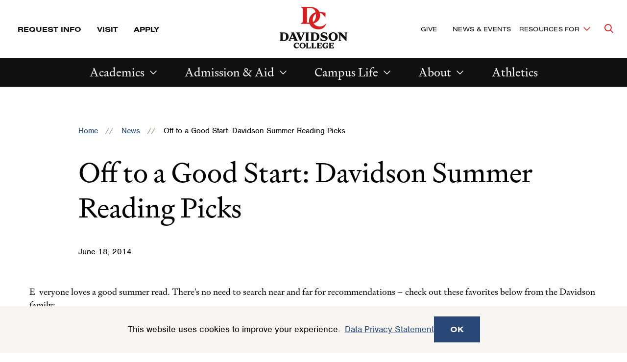

--- FILE ---
content_type: text/html; charset=UTF-8
request_url: https://www.davidson.edu/news/2014/06/18/good-start-davidson-summer-reading-picks
body_size: 19894
content:
<!DOCTYPE html>
<html lang="en" dir="ltr" prefix="og: https://ogp.me/ns#">
  <head>
    <meta charset="utf-8" />
<link rel="canonical" href="https://www.davidson.edu/news/2014/06/18/good-start-davidson-summer-reading-picks" />
<meta property="og:site_name" content="Davidson" />
<meta property="og:url" content="https://www.davidson.edu/news/2014/06/18/good-start-davidson-summer-reading-picks" />
<meta property="og:title" content="Off to a Good Start: Davidson Summer Reading Picks" />
<meta property="og:image:type" content="image/jpeg" />
<meta property="og:updated_time" content="Thu, 08/28/2025 - 10:57" />
<meta name="twitter:card" content="summary_large_image" />
<meta name="twitter:site" content="@DavidsonCollege" />
<meta name="twitter:title" content="Off to a Good Start: Davidson Summer Reading Picks" />
<meta name="twitter:creator" content="@DavidsonCollege" />
<meta name="Generator" content="Drupal 10 (https://www.drupal.org)" />
<meta name="MobileOptimized" content="width" />
<meta name="HandheldFriendly" content="true" />
<meta name="viewport" content="width=device-width, initial-scale=1.0" />

    <title>Off to a Good Start: Davidson Summer Reading Picks | Davidson</title>
    <link rel="stylesheet" media="all" href="/sites/default/files/css/css_va_-KP7c30KLn4i9ClJw-edsjXfBsdu981GHNriT1iQ.css?delta=0&amp;language=en&amp;theme=davidson_2024&amp;include=[base64]" />
<link rel="stylesheet" media="all" href="//use.typekit.net/aez0bxr.css" />
<link rel="stylesheet" media="all" href="/sites/default/files/css/css_Iobej9q-B-VT0i9XW7vMe2kciPyWMgV2mBx7gi3vWRo.css?delta=2&amp;language=en&amp;theme=davidson_2024&amp;include=[base64]" />

    <script type="application/json" data-drupal-selector="drupal-settings-json">{"path":{"baseUrl":"\/","pathPrefix":"","currentPath":"node\/1485","currentPathIsAdmin":false,"isFront":false,"currentLanguage":"en"},"pluralDelimiter":"\u0003","suppressDeprecationErrors":true,"gtag":{"tagId":"","consentMode":false,"otherIds":[],"events":[],"additionalConfigInfo":[]},"ajaxPageState":{"libraries":"[base64]","theme":"davidson_2024","theme_token":null},"ajaxTrustedUrl":[],"gtm":{"tagId":null,"settings":{"data_layer":"dataLayer","include_classes":false,"allowlist_classes":"","blocklist_classes":"","include_environment":false,"environment_id":"","environment_token":""},"tagIds":["GTM-TNVJDTJ"]},"facebook_pixel":{"facebook_id":"452594295542829","events":[{"event":"ViewContent","data":"{\u0022content_name\u0022:\u0022Off to a Good Start: Davidson Summer Reading Picks\u0022,\u0022content_type\u0022:\u0022news\u0022,\u0022content_ids\u0022:[\u00221485\u0022]}"}],"fb_disable_advanced":false,"eu_cookie_compliance":false,"donottrack":true},"eu_cookie_compliance":{"cookie_policy_version":"1.0.0","popup_enabled":true,"popup_agreed_enabled":false,"popup_hide_agreed":false,"popup_clicking_confirmation":false,"popup_scrolling_confirmation":false,"popup_html_info":"\u003Carticle class=\u0022cookie-compliance-popup global-padding global-padding--default gray--dark\u0022\u003E\n  \u003Cdiv role=\u0022alertdialog\u0022 aria-labelledby=\u0022popup-text\u0022  class=\u0022eu-cookie-compliance-banner eu-cookie-compliance-banner-info eu-cookie-compliance-banner--default\u0022\u003E\n    \u003Cdiv class=\u0022popup-content info eu-cookie-compliance-content\u0022\u003E\n      \u003Cdiv id=\u0022popup-text\u0022 class=\u0022eu-cookie-compliance-message\u0022\u003E\n        \u003Cdiv class=\u0022grid-container\u0022\u003E\n          \u003Cdiv class=\u0027grid-x grid-padding-x\u0027\u003E\n            \u003Cdiv class=\u0022cell initial-12 medium-7\u0022\u003E\n              \u003Cp\u003E\u003Cp\u003EThis website uses cookies to improve your experience.\u0026nbsp;\u0026nbsp;\u003Ca data-entity-substitution=\u0022canonical\u0022 data-entity-type=\u0022node\u0022 data-entity-uuid=\u0022b0e7d0a7-bc95-4263-a3a4-4789c9ab28dd\u0022 href=\u0022\/offices-and-services\/technology-innovation\/it-guidelines-policies\/data-privacy-statement\u0022 title=\u0022Data Privacy Statement\u0022\u003EData Privacy Statement\u003C\/a\u003E\u003C\/p\u003E\n\u003C\/p\u003E\n\n                          \u003C\/div\u003E\n            \u003Cdiv class=\u0022cell initial-12 medium-5\u0022\u003E\n              \n              \u003Cdiv id=\u0022popup-buttons\u0022 class=\u0022eu-cookie-compliance-buttons\u0022\u003E\n                \u003Cbutton type=\u0022button\u0022 class=\u0022agree-button eu-cookie-compliance-default-button\u0022\u003EOK\u003C\/button\u003E\n                              \u003C\/div\u003E\n            \u003C\/div\u003E\n          \u003C\/div\u003E\n        \u003C\/div\u003E\n      \u003C\/div\u003E\n    \u003C\/div\u003E\n  \u003C\/div\u003E\n\u003C\/article\u003E","use_mobile_message":false,"mobile_popup_html_info":"\u003Carticle class=\u0022cookie-compliance-popup global-padding global-padding--default gray--dark\u0022\u003E\n  \u003Cdiv role=\u0022alertdialog\u0022 aria-labelledby=\u0022popup-text\u0022  class=\u0022eu-cookie-compliance-banner eu-cookie-compliance-banner-info eu-cookie-compliance-banner--default\u0022\u003E\n    \u003Cdiv class=\u0022popup-content info eu-cookie-compliance-content\u0022\u003E\n      \u003Cdiv id=\u0022popup-text\u0022 class=\u0022eu-cookie-compliance-message\u0022\u003E\n        \u003Cdiv class=\u0022grid-container\u0022\u003E\n          \u003Cdiv class=\u0027grid-x grid-padding-x\u0027\u003E\n            \u003Cdiv class=\u0022cell initial-12 medium-7\u0022\u003E\n              \u003Cp\u003E\u003C\/p\u003E\n\n                          \u003C\/div\u003E\n            \u003Cdiv class=\u0022cell initial-12 medium-5\u0022\u003E\n              \n              \u003Cdiv id=\u0022popup-buttons\u0022 class=\u0022eu-cookie-compliance-buttons\u0022\u003E\n                \u003Cbutton type=\u0022button\u0022 class=\u0022agree-button eu-cookie-compliance-default-button\u0022\u003EOK\u003C\/button\u003E\n                              \u003C\/div\u003E\n            \u003C\/div\u003E\n          \u003C\/div\u003E\n        \u003C\/div\u003E\n      \u003C\/div\u003E\n    \u003C\/div\u003E\n  \u003C\/div\u003E\n\u003C\/article\u003E","mobile_breakpoint":768,"popup_html_agreed":false,"popup_use_bare_css":true,"popup_height":"auto","popup_width":"100%","popup_delay":1000,"popup_link":"\/offices-and-services\/technology-innovation\/it-guidelines-policies\/data-privacy-statement","popup_link_new_window":false,"popup_position":false,"fixed_top_position":true,"popup_language":"en","store_consent":false,"better_support_for_screen_readers":false,"cookie_name":"","reload_page":false,"domain":"","domain_all_sites":false,"popup_eu_only":false,"popup_eu_only_js":false,"cookie_lifetime":100,"cookie_session":0,"set_cookie_session_zero_on_disagree":0,"disagree_do_not_show_popup":false,"method":"default","automatic_cookies_removal":true,"allowed_cookies":"","withdraw_markup":"\u003Cbutton type=\u0022button\u0022 class=\u0022eu-cookie-withdraw-tab\u0022\u003EPrivacy settings\u003C\/button\u003E\n\u003Cdiv aria-labelledby=\u0022popup-text\u0022 class=\u0022eu-cookie-withdraw-banner\u0022\u003E\n  \u003Cdiv class=\u0022popup-content info eu-cookie-compliance-content\u0022\u003E\n    \u003Cdiv id=\u0022popup-text\u0022 class=\u0022eu-cookie-compliance-message\u0022 role=\u0022document\u0022\u003E\n      \u003Ch2\u003EWe use cookies on this site to enhance your user experience\u003C\/h2\u003E\n\u003Cp\u003EYou have given your consent for us to set cookies.\u003C\/p\u003E\n\n    \u003C\/div\u003E\n    \u003Cdiv id=\u0022popup-buttons\u0022 class=\u0022eu-cookie-compliance-buttons\u0022\u003E\n      \u003Cbutton type=\u0022button\u0022 class=\u0022eu-cookie-withdraw-button \u0022\u003EWithdraw consent\u003C\/button\u003E\n    \u003C\/div\u003E\n  \u003C\/div\u003E\n\u003C\/div\u003E","withdraw_enabled":false,"reload_options":0,"reload_routes_list":"","withdraw_button_on_info_popup":false,"cookie_categories":[],"cookie_categories_details":[],"enable_save_preferences_button":false,"cookie_value_disagreed":"0","cookie_value_agreed_show_thank_you":"1","cookie_value_agreed":"2","containing_element":"body","settings_tab_enabled":false,"olivero_primary_button_classes":"","olivero_secondary_button_classes":"","close_button_action":"close_banner","open_by_default":true,"modules_allow_popup":true,"hide_the_banner":false,"geoip_match":true,"unverified_scripts":[]},"ckeditor5Premium":{"isMediaInstalled":true},"user":{"uid":0,"permissionsHash":"77f4a2150de61577b34150a244e764dc747520770e9c1f133271f0b44c1f7dc6"}}</script>
<script src="/sites/default/files/js/js_yzznb0psfbJfUThOJxrTJqEG-w2AJVAs0YwNaeEp6Fo.js?scope=header&amp;delta=0&amp;language=en&amp;theme=davidson_2024&amp;include=eJxtyEEOgzAMRNELpbhC3CcakqkJNTGCtuL4zRbEZkb_ZfxK3r3G_tkPMhGZ22PeA78xub8L2y2rFdREucPwQuLYNK7loMk5g7qrMX6gom2u3WHGccYl-IaqFDUfYX9unj2p"></script>
<script src="/modules/contrib/google_tag/js/gtag.js?t7h7aj"></script>
<script src="/modules/contrib/google_tag/js/gtm.js?t7h7aj"></script>


          <!-- Slate production -->
      <script async="async" src="https://admission.davidson.edu/ping">/**/</script>
          <meta name="facebook-domain-verification" content="9udj8xgtkxmzb5q1r8oa04advyobfg" />

    <link rel="apple-touch-icon" sizes="180x180" href="/themes/custom/davidson_2024/assets/favicons/apple-touch-icon.png" id="favicon-apple">
    <link rel="icon" type="image/png" sizes="32x32" href="/themes/custom/davidson_2024/assets/favicons/favicon-32x32.png" id="favicon-large">
    <link rel="icon" type="image/png" sizes="16x16" href="/themes/custom/davidson_2024/assets/favicons/favicon-16x16.png" id="favicon-small">
    <link rel="manifest" href="/themes/custom/davidson_2024/assets/favicons/site.webmanifest" id="manifest">
    <link rel="shortcut icon" href="/themes/custom/davidson_2024/assets/favicons/favicon.ico" id="shortcut">
    <meta name="msapplication-TileColor" content="#da532c">
    <meta name="msapplication-TileImage" content="/themes/custom/davidson_2024/assets/favicons/mstile-150x150.png">
    <meta name="msapplication-config" content="/themes/custom/davidson_2024/assets/favicons/browserconfig.xml">
    <meta name="theme-color" content="#ffffff">

          <script src=https://sky.blackbaudcdn.net/static/og-web-loader/1/main.js data-envid="p-wmXDPU0kKEKPRe5w5w3iFQ" data-zone="usa"></script>
  </head>
  <body lang="en">
    <div class="skip-link">
      <a href="#main-menu" class="element-invisible element-focusable">Skip to main site navigation</a>
      <a href="#main-content" class="element-invisible element-focusable">Skip to main content</a>
    </div>
    <noscript><img src="https://www.facebook.com/tr?id=452594295542829&amp;ev=PageView&amp;noscript=1" alt="" height="1" width="1" /></noscript><noscript><iframe src="https://www.googletagmanager.com/ns.html?id=GTM-TNVJDTJ"
                  height="0" width="0" style="display:none;visibility:hidden"></iframe></noscript>

      <div class="dialog-off-canvas-main-canvas" data-off-canvas-main-canvas>
    


<div class="page suppress-top-sidebar-nav page--news">

  <div class="views-element-container" id="block-davidson-2024-views-block-emergency-notifications-block-1-2">
  
    
      <div>
</div>

  </div>



      <div id="block-davidson-2024-messages-2" class="system-region">
  <div class="grid-container">
    <div class="system-messages">
      <div data-drupal-messages-fallback class="hidden"></div>
    </div>
  </div>
</div>


  
  

<header class="site-header site-header--primary">

      <div class="skip-link">
      <a href="#main-menu" class="visually-hidden element-focusable">Skip to main site navigation</a>
      <a href="#main-content" class="visually-hidden element-focusable">Skip to main content</a>
    </div>
  
  <div class='site-header__sticky-container'>
    <div class="grid-container">
      
<div class="site-search" id="site-search__wrapper">

    
<button
  type="button"
  class=" site-search__toggle button-toggle"
  data-button-open-text="Open the search panel"
  data-button-close-text="Close the search panel"
  data-button-enable-at="0"
  data-button-disable-at="-1 "
  data-button-open-class="search-panel-open"
  data-button-open-class-element=""
  aria-live="polite"
  aria-label=""
  id="site-search--button-toggle"
  aria-controls="search-block-form"
    data-toggle-type="accordion"
  aria-expanded="true"      
>
    <span class="show-for-sr">Open the search panel</span></button>
  <div class="search-form search-block-form">

    <form method="get" action="/search">
      <label for="site-search__keywords" class="show-for-sr">Site search keywords</label>
      <div class="site-search__inputs">
        <input type="text" name="keys" id="site-search__keywords" placeholder="Search Davidson.edu"><button>Search</button>
      </div>
    </form>
  </div>
</div>
      <a class="site-header__logo--mobile" href="/">
        <span class="show-for-sr">Visit the homepage</span>
        <svg fill="none" viewBox="0 0 128 28" xmlns="http://www.w3.org/2000/svg"><path d="m30.0394 20.4434c-2.2367 2.452-4.7565 3.678-7.4745 3.678-4.7565 0-8.3804-2.9794-8.3804-7.9831 0-4.7186 3.086-8.13996 7.1771-8.13996 1.0193 0 2.2084.22809 3.624.7698l4.1902 4.43346h.0142v-5.5739c-3.3975-.58448-6.7525-.92661-8.3663-.92661-6.4694 0-11.04179 4.96091-11.04179 10.54911 0 6.2154 4.86969 10.2497 11.01349 10.2497 4.8556 0 8.0973-2.6087 9.2581-7.028zm-22.62157-.9979v-17.37746h3.68057c4.1619 0 6.8375 2.50897 6.8375 8.68166 0 6.1726-2.6756 8.6958-6.8375 8.6958zm15.47267-8.6816c0-6.3437-4.9688-10.107162-12.1177-10.107162h-10.7728v.014256l2.60473 2.252376v15.68113l-2.60473 2.2523v.0143h10.7728c7.1489 0 12.1036-3.7635 12.1177-10.1072z" fill="#d42121" class="red"/><g fill="#000" class="black"><path d="m43.3744.670898h-5.5634l1.2458 1.197462v9.02374l-1.2458 1.1975h5.5634c3.9637 0 6.6251-2.12409 6.6251-5.71648 0-3.5924-2.6614-5.702222-6.6251-5.702222zm.1133 10.164202h-1.2458v-8.90971h1.2458c2.1658 0 3.1143.95512 3.1143 4.46198 0 3.50687-.9485 4.44773-3.1143 4.44773z"/><path d="m101.542 8.62566c0-1.63939-.962-2.89388-3.468-3.64942l-1.7978-.55597c-1.175-.35638-1.5006-.75554-1.5006-1.35427 0-.74129.4813-1.29726 1.9536-1.29726.6653 0 1.2882.08554 2.0951.34214l2.1097 2.48046v-3.52112c-1.6992-.399153-2.9874-.57022-3.9076-.57022-3.1851 0-4.7564 1.69641-4.7564 3.63516 0 1.59662 1.0051 2.85111 3.355 3.56389l1.7129.52745c1.2316.37065 1.6421.79831 1.6421 1.39705 0 .88385-.8211 1.36855-2.4207 1.36855-.6795 0-1.3307-.1283-1.996-.3992l-2.449-2.83683v3.83473c1.6279.3992 3.0577.67 4.2893.67 3.3691 0 5.1384-1.7106 5.1384-3.63514z"/><path d="m65.0897 12.0896h1.1184l4.3459-10.22124.906-1.197462h-3.7372l1.359 1.197462-2.4349 5.93031-2.449-5.93031 1.359-1.197462h-6.0589l1.2458 1.197462z"/><path d="m78.5947 12.0896h5.5634c3.9637 0 6.6251-2.12409 6.6251-5.71648 0-3.5924-2.6614-5.702222-6.6251-5.702222h-5.5634l1.2458 1.197462v9.02374zm4.4309-10.16421h1.2457c2.1659 0 3.1144.95512 3.1144 4.44773 0 3.4926-.9485 4.44768-3.1144 4.44768h-1.2457z"/><path d="m71.6865 12.0896h5.6766l-1.2457-1.1975v-9.02374l1.2457-1.197462h-5.6766l1.2458 1.197462v9.02374z"/><path d="m56.3838 12.0896h6.0588l-1.2458-1.1975-4.3459-10.221202h-3.4541l.7786 1.824712-3.5674 8.39649-1.2457 1.1975h4.0911l-1.359-1.1975.5946-1.41128h4.4875l.5804 1.41128zm-3.1852-3.83475 1.7271-4.1056 1.7129 4.11985h-3.44z"/><path d="m108.96.5c-3.341 0-6.13 2.25238-6.13 5.88754s2.789 5.88756 6.13 5.88756 6.129-2.2524 6.129-5.88756-2.774-5.88754-6.129-5.88754zm0 10.4778c-1.713 0-2.732-.9551-2.732-4.59026s1.019-4.59029 2.732-4.59029 2.732.95513 2.732 4.59029-1.019 4.59026-2.732 4.59026z"/><path d="m123.753.670898 1.529 1.653642v4.53326l-5.733-6.186902h-4.361l1.812 1.967262v7.81204l-1.245 1.6536h4.247l-1.529-1.6536v-6.22967l7.276 7.86907h1.005v-9.76506l1.246-1.653642z"/><path d="m110.927 17.1647v8.9098l-1.302 1.2544h10.433v-4.3194l-2.534 2.9509h-3.298v-3.7064h1.614l1.727 1.4398v-4.2482l-1.727 1.4398h-1.614v-3.5924h3.496l2.35 2.7228v-4.1198h-10.433z"/><path d="m105.01 22.7246v3.1504c-.325.0856-.651.1283-.948.1283-2.123 0-3.723-1.3685-3.723-4.69 0-2.509 1.231-4.1912 3.199-4.1912.524 0 1.161.0998 1.897.3279l2.251 2.5945v-3.6922c-1.741-.4419-3.157-.6272-4.473-.6272-3.497 0-6.3707 2.5803-6.3707 5.8875 0 3.6352 2.7321 5.8733 5.7897 5.8733 1.628 0 2.86-.2993 4.134-1.1547l1.302 1.0977h.014v-4.7186l1.303-1.1975h-5.663z"/><path d="m45.3847 25.2621c-2.2509 0-3.7373-1.5682-3.7373-4.291 0-2.5089 1.3024-3.849 3.2276-3.849.4389 0 .991.0998 1.6563.3137l2.265 2.6087v-3.6922c-1.7695-.4419-3.1851-.6272-4.3459-.6272-3.44 0-6.3278 2.5803-6.3278 5.9588 0 3.6209 2.7887 5.802 5.8748 5.802 2.7038 0 4.8414-1.7534 5.3793-4.2909-1.0051 1.2402-2.3924 2.0671-3.992 2.0671z"/><path d="m56.4123 15.7251c-3.3692 0-6.2995 2.2524-6.2995 5.8733s2.9303 5.8875 6.2995 5.8875c3.3691 0 6.2995-2.2524 6.2995-5.8875 0-3.6352-2.9304-5.8733-6.2995-5.8733zm0 10.3638c-1.7129 0-2.7888-.9551-2.7888-4.4763 0-3.5211 1.0759-4.4762 2.7888-4.4762s2.7887.9551 2.7887 4.4762c0 3.5212-1.0758 4.4763-2.7887 4.4763z"/><path d="m67.5529 25.9462v-8.7957l1.3024-1.2545h-5.889l1.3024 1.2545v8.9097l-1.3024 1.2545h10.0367v-4.3194l-2.5339 2.9509z"/><path d="m78.5666 25.9462v-8.7957l1.3023-1.2545h-5.9031l1.3024 1.2545v8.9097l-1.3024 1.2545h10.0367v-4.3194l-2.5339 2.9509z"/><path d="m86.2677 17.1647v8.9098l-1.3024 1.2544h10.4331v-4.3194l-2.5481 2.9509h-3.2984v-3.7064h1.6138l1.7271 1.4398v-4.2482l-1.7271 1.4256h-1.6138v-3.5924h3.4966l2.3499 2.7228v-4.1056h-10.4331z"/></g></svg>      </a>

      
<button
  type="button"
  class=" mobile-menu-button button-toggle"
  data-button-open-text="click to open the main menu"
  data-button-close-text="click to close the main menu"
  data-button-enable-at="0"
  data-button-disable-at="1024 "
  data-button-open-class="mobile-menu-open"
  data-button-open-class-element=""
  aria-live="polite"
  aria-label=""
  id="header-menus--button-toggle"
  aria-controls="header-menus"
    data-toggle-type="menu"
  aria-expanded="true"  aria-haspopup="true"    
>
    <span class="show-for-sr">click to open the main menu</span></button>

      <div id="header-menus" aria-labelledby="header-menus--button-toggle" class="site-header__main">
        <div class="site-header__top">
          <div class="site-header__top--wrap">
            <div class="site-header__top--first-child">
              


<nav id="utility-menu" class="utility-menu" aria-label="Utility">
      <ul class="menu">
              <li><a href="https://admission.davidson.edu/register/requestinfo">Request Info</a></li>
              <li><a href="/admission-and-financial-aid/visit">Visit</a></li>
              <li><a href="/admission-and-financial-aid/apply">Apply</a></li>
          </ul>
  
</nav>


            </div>
            <a class="site-header__logo--desktop" href="/">
              <span class="show-for-sr">Visit the homepage</span>
              <svg fill="none" viewBox="0 0 141 86" xmlns="http://www.w3.org/2000/svg" xmlns:xlink="http://www.w3.org/1999/xlink"><clipPath id="a"><path d="m.5 0h140v86h-140z"/></clipPath><g clip-path="url(#a)"><path d="m96.7118 34.2993c-3.9132 4.2664-8.3325 6.3828-13.0891 6.3828-8.3326 0-14.7085-5.1734-14.7085-13.8406 0-8.1633 5.4313-14.1094 12.5832-14.1094 1.7879 0 3.8795.4032 6.3421 1.3438l7.3542 7.6929h.0338v-9.7085c-5.9711-1.0079-11.841-1.6125-14.641-1.6125-11.3349 0-19.3638 8.6-19.3638 18.275 0 10.75 8.5349 17.771 19.3301 17.771 8.4674.0336 14.1349-4.5015 16.159-12.1945z" fill="#d42121" class="red"/><path d="m57.0734 32.5859v-30.13356h6.4434c7.2868 0 11.9759 4.3336 11.9759 15.04996 0 10.7165-4.6891 15.05-11.9759 15.05h-6.4434zm27.0892-15.0836c0-10.98511-8.7036-17.5023-21.253-17.5023h-18.8578v.0335938l4.5879 3.8968762v27.17733l-4.5879 3.8969v.0336h18.8578c12.5494 0 21.253-6.5172 21.253-17.536z" fill="#d42121" class="red"/><g fill="#0f1012" class="black"><path d="m9.13614 52.8428h-8.63614l1.92289 1.8476v13.8407l-1.92289 1.8476h8.63614c6.17346 0 10.28916-3.2586 10.28916-8.768 0-5.5093-4.1494-8.7679-10.28916-8.7679zm.16868 15.6211h-1.92289v-13.6727h1.92289c3.37348 0 4.82408 1.4781 4.82408 6.8531 0 5.3414-1.4506 6.8196-4.82408 6.8196z"/><path d="m99.4446 65.0712c0-2.5195-1.4843-4.4344-5.3976-5.6102l-2.8-.8398c-1.8216-.5375-2.3277-1.1422-2.3277-2.0828 0-1.1422.7422-1.9821 3.0362-1.9821 1.0458 0 2.0241.1344 3.2723.5375l3.2723 3.7961v-5.4086c-2.6314-.6046-4.6217-.8734-6.0723-.8734-4.9591 0-7.388 2.5867-7.388 5.5766 0 2.4523 1.5518 4.3672 5.2289 5.4758l2.6651.8062c1.8891.5711 2.5638 1.243 2.5638 2.15 0 1.3438-1.2819 2.1164-3.7445 2.1164-1.0458 0-2.0579-.2016-3.1037-.6047l-3.812-4.3672v5.8789c2.5301.6047 4.7566 1.0414 6.6458 1.0414 5.1952-.0336 7.9614-2.6539 7.9614-5.6101z"/><path d="m42.8374 70.3787h1.7204l6.747-15.6883 1.4169-1.8476h-5.8024l2.1253 1.8476-3.7783 9.1039-3.7783-9.1039 2.1253-1.8476h-9.4458l1.9229 1.8476z"/><path d="m63.8203 70.3787h8.6362c6.1735 0 10.2891-3.2586 10.2891-8.768 0-5.5093-4.1156-8.7679-10.2891-8.7679h-8.6362l1.9229 1.8476v13.8407zm6.8482-15.5875h1.9229c3.3735 0 4.8241 1.4781 4.8241 6.8531s-1.4506 6.8532-4.8241 6.8532h-1.9229z"/><path d="m53.0928 70.3787h8.8048l-1.9229-1.8476v-13.8407l1.9229-1.8476h-8.8048l1.9229 1.8476v13.8407z"/><path d="m29.3094 70.3787h9.4121l-1.9229-1.8476-6.747-15.6883h-5.3639l1.2145 2.8218-5.5325 12.8665-1.9229 1.8476h6.3421l-2.1253-1.8476.9109-2.15h6.9494l.9108 2.15zm-4.9253-5.8789 2.6988-6.3156 2.6651 6.3156z"/><path d="m103.054 75.5522v8.9024l-1.316 1.243h10.526v-4.3l-2.564 2.9562h-3.34v-3.6953h1.619l1.755 1.4445v-4.2328l-1.755 1.4446h-1.619v-3.5946h3.508l2.362 2.7211v-4.0648h-10.525z"/><path d="m97.0834 81.0955v3.1578c-.3374.0672-.641.1344-.9446.1344-2.1253 0-3.7446-1.3773-3.7446-4.6695 0-2.5196 1.2482-4.1657 3.2386-4.1657.5397 0 1.1807.1008 1.9229.336l2.2602 2.5867v-3.6953c-1.7542-.4367-3.1711-.6383-4.5205-.6383-3.5084 0-6.4433 2.5867-6.4433 5.8789 0 3.6281 2.7662 5.8789 5.8361 5.8789 1.653 0 2.9012-.3023 4.1831-1.1422l1.3157 1.1086v-4.7031l1.316-1.2094h-5.7353z"/><path d="m110.948 52.5742c-5.195 0-9.513 3.4602-9.513 9.0367 0 5.5766 4.318 9.0368 9.513 9.0368s9.514-3.4602 9.514-9.0368c0-5.5765-4.319-9.0367-9.514-9.0367zm0 16.0914c-2.665 0-4.25-1.4781-4.25-7.0547 0-5.5765 1.585-7.0547 4.25-7.0547s4.251 1.4782 4.251 7.0547c0 5.5766-1.586 7.0547-4.251 7.0547z"/><path d="m133.888 52.8428 2.361 2.5531v6.9539l-8.906-9.507h-6.747l2.834 3.0234v11.993l-1.923 2.5531h6.612l-2.361-2.5531v-9.5406l11.301 12.0937h1.552v-14.9828l1.923-2.5531h-6.646z"/><path d="m36.9 83.6485c-2.2602 0-3.7783-1.5453-3.7783-4.3 0-2.5195 1.3157-3.8297 3.2723-3.8297.4386 0 1.0121.1008 1.6868.3024l2.2939 2.6203v-3.6953c-1.7879-.4367-3.2048-.6383-4.3855-.6383-3.4747 0-6.3759 2.5867-6.3759 5.9461 0 3.6281 2.8 5.7781 5.9373 5.7781 2.7326 0 4.8916-1.7468 5.4314-4.3-1.0796 1.2766-2.4627 2.1164-4.082 2.1164z"/><path d="m48.0326 74.1079c-3.4072 0-6.3759 2.2508-6.3759 5.8789s2.9687 5.8789 6.3759 5.8789c3.4073 0 6.3759-2.2508 6.3759-5.8789s-2.9686-5.8789-6.3759-5.8789zm0 10.3469c-1.7204 0-2.8-.9742-2.8-4.468 0-3.4937 1.0796-4.468 2.8-4.468 1.7205 0 2.8.9743 2.8 4.468 0 3.5274-1.0795 4.468-2.8 4.468z"/><path d="m59.2662 84.3205v-8.768l1.3157-1.2429h-5.9374l1.3157 1.2429v8.9024l-1.3157 1.243h10.1205v-4.3l-2.5638 2.9562h-2.935z"/><path d="m70.399 84.3205v-8.768l1.3157-1.2429h-5.9374l1.3157 1.2429v8.9024l-1.3157 1.243h10.1205v-4.3l-2.5638 2.9562h-2.935z"/><path d="m78.158 75.5522v8.9024l-1.3157 1.243h10.5253v-4.3l-2.5638 2.9562h-3.3398v-3.6953h1.6193l1.7542 1.4445v-4.2328l-1.7542 1.4446h-1.6193v-3.5946h3.5084l2.3615 2.7211v-4.0648h-10.5253z"/></g></g></svg>            </a>
            <div class="site-header__top--last-child">
              


<nav id="important-menu" class="important-menu" aria-label="Make a Difference (Main Navigation)">
      <ul class="menu">
              <li><a href="/giving">Give</a></li>
              <li><a href="/news-events">News &amp; Events</a></li>
          </ul>
  
</nav>



<nav
  id="audience-menu"
  class="audience-menu accessible-menu"
  data-menu-open-text="Toggle the Resources For menu"
  data-menu-close-text="Dismiss the Resources For menu"
  aria-live="polite"
  aria-label="Audience"
>
  <ul class="menu">
    <li class="menu-item--expanded">
      <span class="">Resources For</span>
      <ul class="menu" id="toggle-the-resources-for-menu--ul" aria-labelledby="toggle-the-resources-for-menu--button">
            <li ><a href="/alumni-and-families">Alumni</a></li >
      <li ><a href="/new-students">New Students</a></li >
      <li ><a href="/current-students">Current Students</a></li >
      <li ><a href="/parents-families">Parents &amp; Families</a></li >
      <li ><a href="/faculty-staff">Faculty &amp; Staff</a></li >
      <li ><a href="/about/maps-and-directions/resources-campus-visitors-community">Visitors &amp; Community</a></li >
      <li ><a href="/admission-and-financial-aid/counselor-resources">School Counselors</a></li >
  
      </ul>
    </li>
  </ul>
</nav>



            </div>
          </div>
        </div>
        <div class="site-header__bottom">
          


  <nav id="main-menu"
       class="main-menu accessible-menu"
       data-menu-open-text="Open the %s menu"
       data-menu-close-text="Close the %s menu"
       data-menu-label="%s submenu"
       data-menu-link-text="%s Overview"
       aria-live="polite"
       aria-label="Primary">
    <ul class="menu">
      

  <li class="menu-item--expanded">
    <a href="/academics">Academics</a>
    <ul class="menu" id="block-davidson-2024-academicsmainnavigation-submenu--ul" aria-labelledby="block-davidson-2024-academicsmainnavigation-submenu--button">
      <li>  <a href="/academics" class="repeat-link">Academics</a>
</li>
      <li>
        <ul class="menu">
              <li><a href="/majors-minors-programs">Majors &amp; Minors</a></li>
      <li><a href="/academics/research-opportunities">Research Opportunities</a></li>
      <li><a href="/catalyst">Experiential Learning</a></li>
      <li><a href="/academics/study-abroad">Study Abroad</a></li>
      <li><a href="/career-outcomes-networking">Career Outcomes &amp; Networking</a></li>
      <li><a href="/academics/advising-tutoring-support">Advising &amp; Support</a></li>
      <li><a href="/academic-departments">Academic Departments</a></li>
      <li><a href="/arts">Arts</a></li>
  
        </ul>
      </li>
      <article class="promo-block text-margin-reset">
      <figure class="aspect-ratio-frame" style="--aspect-ratio: 219/230 ">
        <img loading="eager" src="/sites/default/files/styles/230x219_mega_menu/public/2025-08/first-day-of-classes_1.jpg?h=c3635fa2&amp;itok=ERofGG9d" width="230" height="219" alt="Students gather on the first day of class in the Lilly Gallery Interim Library 2025" />



    </figure>
    <div class="promo-block__text">
    <p class="h3"><a href="/library">Library</a></p>
      </div>
</article>

    </ul>
  </li>


  <li class="menu-item--expanded">
    <a href="/admission-and-financial-aid">Admission &amp; Aid</a>
    <ul class="menu" id="block-davidson-2024-admissionmainnavigation-submenu--ul" aria-labelledby="block-davidson-2024-admissionmainnavigation-submenu--button">
      <li>  <a href="/admission-and-financial-aid" class="repeat-link">Admission &amp; Aid</a>
</li>
      <li>
        <ul class="menu">
              <li><a href="/admission-and-financial-aid/apply">Apply</a></li>
      <li><a href="/admission-and-financial-aid/visit">Visit</a></li>
      <li><a href="/admission-and-financial-aid/access-belonging">Access &amp; Belonging</a></li>
      <li><a href="/campus-life/explore-davidson">Explore</a></li>
      <li><a href="/admission-and-financial-aid/financial-aid">Financial Aid</a></li>
      <li><a href="/admission-and-financial-aid/cost-attendance">Cost of Attendance</a></li>
      <li><a href="/admission-and-financial-aid/en-espanol">En Español </a></li>
  
        </ul>
      </li>
      <article class="promo-block text-margin-reset">
      <figure class="aspect-ratio-frame" style="--aspect-ratio: 219/230 ">
        <img loading="eager" src="/sites/default/files/styles/230x219_mega_menu/public/2022-01/Fall_Campus_Scenes_05.jpg?h=8bc21323&amp;itok=Los2ztaM" width="230" height="219" alt="Student on Bench Studying on Laptop Computer Surrounded by Fall Foliage" />



    </figure>
    <div class="promo-block__text">
    <p class="h3"><a href="/admission-and-financial-aid/apply">Apply</a></p>
          <p>Start your Davidson journey today.</p>
      </div>
</article>

    </ul>
  </li>


  <li class="menu-item--expanded">
    <a href="/campus-life">Campus Life</a>
    <ul class="menu" id="block-davidson-2024-campuslifemainnavigation-submenu--ul" aria-labelledby="block-davidson-2024-campuslifemainnavigation-submenu--button">
      <li>  <a href="/campus-life" class="repeat-link">Campus Life</a>
</li>
      <li>
        <ul class="menu">
              <li><a href="/campus-life/campus-and-surroundings">Our Campus &amp; Surroundings</a></li>
      <li><a href="/about/mission-and-values/honor-code">Honor Code</a></li>
      <li><a href="/campus-life/housing-dining">Housing &amp; Dining</a></li>
      <li><a href="/offices-and-services/center-student-diversity-and-inclusion">Diversity &amp; Inclusion</a></li>
      <li><a href="/campus-life/get-involved">Get Involved</a></li>
      <li><a href="/campus-life/health-wellness">Health &amp; Wellness</a></li>
      <li><a href="/campus-life/financial-wellness">Financial Wellness</a></li>
      <li><a href="/campus-life/international-student-experience">International Student Experience</a></li>
  
        </ul>
      </li>
      <article class="promo-block text-margin-reset">
      <figure class="aspect-ratio-frame" style="--aspect-ratio: 219/230 ">
        <img loading="eager" src="/sites/default/files/styles/230x219_mega_menu/public/2020-04/cba6e207-be14-4391-812d-ed6f1a69efff.jpg?h=10d202d3&amp;itok=U6itYB8l" width="230" height="219" alt="Music and theatre performance at Davidson College" />



    </figure>
    <div class="promo-block__text">
    <p class="h3"><a href="/arts">The Arts Inspire at Davidson</a></p>
      </div>
</article>

    </ul>
  </li>


  <li class="menu-item--expanded">
    <a href="/about">About</a>
    <ul class="menu" id="block-davidson-2024-aboutmainnavigation-submenu--ul" aria-labelledby="block-davidson-2024-aboutmainnavigation-submenu--button">
      <li>  <a href="/about" class="repeat-link">About</a>
</li>
      <li>
        <ul class="menu">
              <li><a href="/about/fast-facts">Fast Facts</a></li>
      <li><a href="/about/mission-and-values">Mission &amp; Values</a></li>
      <li><a href="/about/college-leadership">College Leadership</a></li>
      <li><a href="/about/traditions-history">History &amp; Traditions</a></li>
      <li><a href="/about/race-slavery-and-reconciliation">Race &amp; Reconciliation</a></li>
      <li><a href="/offices-and-services">Offices &amp; Services</a></li>
      <li><a href="/about/maps-and-directions">Maps &amp; Directions</a></li>
      <li><a href="/about/contact-us">Contact Us</a></li>
  
        </ul>
      </li>
      <article class="promo-block text-margin-reset">
      <figure class="aspect-ratio-frame" style="--aspect-ratio: 219/230 ">
        <img loading="eager" src="/sites/default/files/styles/230x219_mega_menu/public/2024-10/phi-eu-debate_0019_0.jpg?h=a3d5e0a9&amp;itok=Z9yrQ8c_" width="230" height="219" alt="A student speaking from the balcony at the Phi Eu Debate" />



    </figure>
    <div class="promo-block__text">
    <p class="h3"><a href="/institute-public-good">The Institute for Public Good</a></p>
      </div>
</article>

    </ul>
  </li>


    <li><a href="/node/15796">Athletics</a></li>

    </ul>
  </nav>

                  </div>
      </div>
    </div>
  </div>
</header>

  <div class="page-wrapper">
    <main id="main-content" class="main-content">
      
      <div id="block-davidson-2024-messages" class="system-region">
  <div class="grid-container">
    <div class="system-messages">
      <div data-drupal-messages-fallback class="hidden"></div>
    </div>
  </div>
</div>
<div id="block-davidson-2024-content">
  
    
      



  <article class="news news--detail">
  <section class="hero hero--no-img  hero--top-of-page">
      </section>
  <div class="grid-container">
    <div class="grid-x grid-margin-x">
      <div class="cell large-10 large-offset-1">
          <ol class="breadcrumbs">
    <li>
      <a href="/">Home</a>
    </li>
                        <li>
                      <a href="/news">News</a>
                  </li>
                                                                              <li>
                      Off to a Good Start: Davidson Summer Reading Picks
                  </li>
            </ol>


        

                  <h1 class="news__title"><span>Off to a Good Start: Davidson Summer Reading Picks</span>
</h1>
              </div>
    </div>

    <div class="grid-x grid-margin-x global-spacing--5x">
      <div class="cell medium-6 large-5 large-offset-1">
        <p class="news__date date">
          June 18, 2014
        </p>
      </div>
      <div class="cell medium-6 large-5">
        <dl class="news__contact-name">
          
        </dl>
      </div>
    </div>
      </div>
  <div class="news--detail__main-content">
          <article class="body-section global-margin--7x">
        <div class="grid-container">

              <div class="wysiwyg">
                <p>Everyone loves a good summer read. There's no need to search near and far for recommendations – check out these favorites below from the Davidson family:</p>
<p>I recently picked up Karen Joy Fowler's <em>We Are All Completely Beside Ourselves</em> while rushing to make a plane. What a marvelous book! True, I have spent much of the last three decades grappling with the question, "what makes a human being human?", so the core premise-raising a chimp and a human infant as siblings-was in itself seductive. That's not, though, what held me. This book is at once funny and wrenching. Fowler's heroine sees askance, as if her head were tilted. Her askew world (like someone rearranged the furniture), exactingly depicted from the get-go in the tone, diction and temporal structure of the novel, emerges clearly out of the one we inhabit, and it makes a fair claim. In the end, or somewhere in the middle, the question changes, and understanding what it means to be human feels less imperative than other, perhaps deeper, less self-referential things. <br><strong><em>– Carol Quillen, President</em></strong></p>
<p>Although everyone's talking about <em>The Goldfinch</em> right now-and I'm reading it myself-I can't think of a novel that's ever absorbed me more than one of last summer's hot tickets, Ann Patchett's <em>State of Wonder</em>. It's an imaginative tour de force that takes place mostly in the Brazilian jungle; coincidentally, I was reading it while hiking the Inca Trail in Peru. Every night, huddled in my sleeping bag against the cold, I'd set up my flashlight so as to gobble up a little more of a tale I couldn't read fast enough. Patchett's style is as sleek as her story is riveting.<br><em><strong>– Cynthia Lewis, Dana Professor of English</strong></em></p>
<p>In honor of the 2,500th anniversary of the birth of comedy (defined as beginning when the first competition in comedy was added to the competition in tragedy at the festival of Dionysos in ancient Athens), the next ampersand-and-ellipsis series will be Humor &amp; ... Plans are underway for multiple panels (20+ faculty involved so far), a few courses, visiting speakers and comedians, and a main stage production of an Aristophanes play in fall 2015. The series will be spread over the academic years 2014-2016. The official anniversary would be March 2015. In preparation, I'm reading <em>The Humor Code: A Global Search for What Makes Things Funny</em> by Peter McGraw and Joel Warner. <br><em><strong>– Peter Krentz, W.R. Grey Professor of Classics and History</strong></em></p>
<p>Inspired by reading a friend's forthcoming biography of Marcel Proust I have returned to <em>In Search of Lost Time</em> for the first time in nearly two decades. I am underlining different sentences this go around: every reading of Proust is a decidedly new experience because the reader has become a different person. The gorgeous prose is utterly addictive, so perhaps best not to plunge in if you have deadlines pending. I recommend the translation, in six paperback volumes, by C. K. Scott Moncrieff. <br><em><strong>– Joel Conarroe '56, President Emeritus of the John Simon Guggenheim Memorial Foundation</strong></em></p>
<p>I recommend <em>The Most Human Human</em>, by Brian Christian, a book about the quest to build computers that can "converse" with people, and what it teaches us about humanity, and a graphic novel on the foundations of math, Logicomix: An Epic Search for Truth by Apostolos Doxiadis. <br><em><strong>– Raghuram Ramanujan, Assistant Professor of Mathematics and Computer Science</strong></em></p>
<p>My new book <em>Math Bytes</em> is a fun, hands-on approach to learning how mathematics and computing relate to the world around us and help us to better understand it. In the book, you'll learn how to do calculus using a bag of chocolate chips, and Homer Simpson's method for disproving Fermat's Last Theorem.</p>
<p>I also recommend <em>Perfection Point</em> by John Brenkus and <em>Joy of X: A Guided Tour of Math from One to Infinity</em> by Steven Strogatz. With a title like that, why not! <br><em><strong>– Tim Chartier, Associate Professor of Mathematics and Computer Science</strong></em></p>
<p>I'm starting Jonathan Bush's new book <em>Where Does It Hurt?: An Entrepreneur's Guide to Fixing Health Care</em>. It looks interesting, and he's an innovative thinker who runs Athenahealth. Other than that, my plan is to do a throwback while at the beach in July and re-read a Walker Percy classic, either <em>The Moviegoer</em> or <em>The Last Gentleman</em>.<br><strong><em>– Mark Williams '86, Entrepreneur in Residence</em></strong></p>
<p><em>Edisto</em> was Padgett Powell's highly acclaimed first novel in 1985. It tells the tale (several, actually) of Simons Manigault, a precocious 12-year old boy growing up in the low country south of Charleston. Read it because it's funny. Read it for its sense of place. But more than anything else, read it for the language. Powell and his characters play with it like ice cubes at the bottom of the bourbon. Pour a glass and settle in.</p>
<p>The subtitle of Carl Hoffman's <em>Savage Harvest</em> pretty much says it all: <em>A Tale of Cannibals, Colonialism, and Michael Rockefeller's Tragic Quest for Primitive Art</em>. The book is about all of these things. But there is more. At its core, this is a book that grapples with fundamental questions and ideas about human nature. It's part history, part detective story, part family tragedy, and part anthropology – all mixed together in very readable prose. <br><em><strong>– Chris Alexander, Associate Dean for International Programs and McGee Director of the Dean Rusk International Studies Program</strong></em></p>
<p>Recent good reads include Anthony Doerr's <em>All the Light We Cannot See</em>, a compelling and beautifully written novel set during World War II about a blind French girl and a young German boy – two separate stories that briefly intersect. It was hard to put down. Jesmyn Ward's <em>Men We Reaped</em> is a beautifully written memoir of sorts about her growing up in a small Mississippi town and tales of five young black men who were killed. <em>Americanah</em>, by Chimamanda Ngozi Adichoe, is a novel of two Nigerians who fall in love but then head separate ways, he to London and she to the United States. It gave great insights into the immigrant experience.<br><strong><em>– Sally McMillen, Mary Reynolds Babcock Professor of History</em></strong></p>
<p>This comes under what I call modern southern gothic. <em>Lookaway, Lookaway</em> by Wilton Barnhart was written by a North Carolina author. It's placed mainly in Charlotte (he does not live here) with names and places you'll recognize easily. It's a tad trashy, sad, but the characters all are interwoven marvelously. A chapter about each character-I surprised myself in that I got so taken by it, finished it in record time. <br><em><strong>– Leland Park '63 Library Director Emeritus</strong></em></p>
<p>My kids and I have gotten caught up in D-Day fever, so I have started the first volume of Rick Atkinson's D-Day trilogy. (Ah, summer. Love the multivolume works!). It is called <em>An Army at Dawn</em> and treats the war in North Africa. Next volume is <em>The Day of Battle</em> about the war in Italy/Sicily, and last volume is <em>The Guns at Last Light</em> about the Normandy invasion. I hope I'll have them all read by the end of sabbatical! When I was a JYA'er in Montpellier, my parents came to France for a visit and we visited the Normandy beaches. Amazing landscape.</p>
<p>My 12-year-old will be reading Atkinson's condensed-for-young-readers book, titled D-Day, about the Normandy landings. My recent high school graduate is reading <em>Double Cross: The True Story of the D-Day Spies</em> by Ben Macintyre. <br><em><strong>– Anne Blue Wills '88, Associate Professor of Religion</strong></em></p>
<p>I'm a huge fan of the late Larry Brown, and I've said many times that his collection of short stories, <em>Big Bad Love</em> is over-the-moon good, maybe the best I've ever read. The title story has dogs, cats, plenty of beer, "birds singing and flowers blooming," and an ending you won't see coming. Perfect for summer, but be warned, like Larry himself, it's definitely R-rated <br><em><strong>– Martin Clark '81, author of The Legal Limit and the forthcoming The Jezebel Remedy (Knopf, June 2015)</strong></em></p>
<p>I've just finished reading Nobel Prize winner Jose Saramago's novel <em>Blindness</em> (translated from the Portuguese by Giovanni Pontiero). The story begins when a man suddenly goes blind at a traffic light, and very soon the people who help him also become blind. The government tries to contain the epidemic by forcing the blind into institutions, and from there, Saramago explores just about every cruelty known to humankind. It's heavy, but it's so good. If you read it, you might want to pair it with something brighter.</p>
<p>Right now I'm reading Sera Beak's <em>Red Hot &amp; Holy: A Heretic's Love Story</em>, a really unorthodox memoir by a Harvard-educated scholar of comparative religions. It's a hip, witty, naughty romp through Beak's spiritual adventures-and she's tried a little of it all. Ultimately the book is about finding a relationship with the Divine Feminine. I wouldn't recommend it to my mother, but I'd definitely recommend it to my nieces and younger girlfriends.</p>
<p>As for poetry, I have to tell you about Natalie Diaz and her collection <em>When My Brother Was an Aztec</em>. Natalie's poems are compressed stories, mainly about her family and life on the reservation. Her writing is passionate and cutthroat and unforgettable. In one poem, a woman with no legs claims a white man named Diabetes has run off with them in red biohazard bags. Natalie's a poet to watch out for. She's also a former student, but she was already brilliant when I met her.<br><em><strong>– Sheri Reynolds '89, author of The Rapture of Canaan and The Homespun Wisdom of Myrtle T. Cribb</strong></em></p>
<p>Krista Bremer's memoir, <em>My Accidental Jihad</em>, published earlier this year by Algonquin Books of Chapel Hill, is a wonderful story of her courtship, marriage, and life with a man she met jogging one day in Chapel Hill, a "grey-haired man with a thick accent whose conversation was peppered with references to Allah."</p>
<p>This man came from Libya and "was older and darker and poorer and more foreign than the husband I had planned to have. The husband of my dreams did not put his forehead to the ground to pray in an apartment that was pungent with strange spices, or carry on passionate Arabic phone conversations with his Libyan family that sounded like heated arguments, though he insisted they were friendly chats."</p>
<p>How Bremer and her husband have made the variety of their upbringings and beliefs into a successful family is a compelling and instructive story.<br><em><strong>– D.G. Martin '62, host of UNC-TV's North Carolina Bookwatch</strong></em></p>

              </div>

        </div>
      </article>
    
    

                    
    <section class="related-news-section global-padding--8x text-margin-reset">
      <h2>Keep Reading</h2>
      <div class="global-spacing--7x">

                <div class="views-element-container"><div class="js-view-dom-id-649aaaac7fde70c0ba320cee4087062de6c7826afa01d7cb88a35d3174b9158f">
  
  
  

  
  
  

  <div class="grid-container">
    <div class="grid-x grid-margin-x">
      
<div class="cell small-6 large-3">
  <article class="related-news-item">
          <figure class="aspect-ratio-frame" style="--aspect-ratio: 173/260">
          <img loading="lazy" src="/sites/default/files/2025-12/ketan-1.jpg" width="640" height="458" alt="a man wearing a suit and tie speaks into a microphone on stage" />


      </figure>
    
          <h3 class="headline-group">
        <a href="/news/2025/12/15/lab-became-lifeline-how-mentorship-set-ketan-bulsara-92-path-renown"><span class="headline-group__head">The Lab That Became a Lifeline: How Mentorship Set Ketan Bulsara ’92 on a Path to Renown
</span></a>
      </h3>
    
      </article>
</div>

<div class="cell small-6 large-3">
  <article class="related-news-item">
          <figure class="aspect-ratio-frame" style="--aspect-ratio: 173/260">
          <img loading="lazy" src="/sites/default/files/2025-12/unnamed.png" width="936" height="702" alt="a group of students and adults in scrubs standing together and smiling" />


      </figure>
    
          <h3 class="headline-group">
        <a href="/news/2025/12/09/public-health-action-confronting-black-maternal-health-disparities"><span class="headline-group__head">Public Health in Action: Confronting Black Maternal Health Disparities
</span></a>
      </h3>
    
      </article>
</div>

<div class="cell small-6 large-3">
  <article class="related-news-item">
          <figure class="aspect-ratio-frame" style="--aspect-ratio: 173/260">
          <img loading="lazy" src="/sites/default/files/2025-12/unnamed-4.jpg" width="1600" height="1066" alt="a group of students pose together after a dance performance on stage" />


      </figure>
    
          <h3 class="headline-group">
        <a href="/news/2025/12/04/davidson-dance-ensemble-dancing-myself"><span class="headline-group__head">Davidson Dance Ensemble: Dancing Into Myself
</span></a>
      </h3>
    
      </article>
</div>

<div class="cell small-6 large-3">
  <article class="related-news-item">
          <figure class="aspect-ratio-frame" style="--aspect-ratio: 173/260">
          <img loading="lazy" src="/sites/default/files/2025-11/performing.png" width="1920" height="1080" alt="Hannah performs onstage in QUED" />


      </figure>
    
          <h3 class="headline-group">
        <a href="/news/2025/11/06/one-woman-show-hannah-lieberman-18"><span class="headline-group__head">One-Woman Show: Hannah Lieberman ’18 Gets Whirlwind Start in the NYC Comedy Scene
</span></a>
      </h3>
    
      </article>
</div>

    </div>
  </div>
  
  

  
  

  
  
</div>
</div>

      </div>
    </section>
  </div>


</article>

  </div>


    </main>
  </div>

  
<footer class="site-footer">
	<div class="grid-container">
		<div class="grid-x grid-margin-x">
			<div class="cell medium-4">
				<a class="site-footer__logo" href="/">
          <span class="show-for-sr">Visit the homepage</span>
          <svg fill="none" viewBox="0 0 141 86" xmlns="http://www.w3.org/2000/svg" xmlns:xlink="http://www.w3.org/1999/xlink"><clipPath id="a"><path d="m.5 0h140v86h-140z"/></clipPath><g clip-path="url(#a)"><path d="m96.7118 34.2993c-3.9132 4.2664-8.3325 6.3828-13.0891 6.3828-8.3326 0-14.7085-5.1734-14.7085-13.8406 0-8.1633 5.4313-14.1094 12.5832-14.1094 1.7879 0 3.8795.4032 6.3421 1.3438l7.3542 7.6929h.0338v-9.7085c-5.9711-1.0079-11.841-1.6125-14.641-1.6125-11.3349 0-19.3638 8.6-19.3638 18.275 0 10.75 8.5349 17.771 19.3301 17.771 8.4674.0336 14.1349-4.5015 16.159-12.1945z" fill="#d42121" class="red"/><path d="m57.0734 32.5859v-30.13356h6.4434c7.2868 0 11.9759 4.3336 11.9759 15.04996 0 10.7165-4.6891 15.05-11.9759 15.05h-6.4434zm27.0892-15.0836c0-10.98511-8.7036-17.5023-21.253-17.5023h-18.8578v.0335938l4.5879 3.8968762v27.17733l-4.5879 3.8969v.0336h18.8578c12.5494 0 21.253-6.5172 21.253-17.536z" fill="#d42121" class="red"/><g fill="#0f1012" class="black"><path d="m9.13614 52.8428h-8.63614l1.92289 1.8476v13.8407l-1.92289 1.8476h8.63614c6.17346 0 10.28916-3.2586 10.28916-8.768 0-5.5093-4.1494-8.7679-10.28916-8.7679zm.16868 15.6211h-1.92289v-13.6727h1.92289c3.37348 0 4.82408 1.4781 4.82408 6.8531 0 5.3414-1.4506 6.8196-4.82408 6.8196z"/><path d="m99.4446 65.0712c0-2.5195-1.4843-4.4344-5.3976-5.6102l-2.8-.8398c-1.8216-.5375-2.3277-1.1422-2.3277-2.0828 0-1.1422.7422-1.9821 3.0362-1.9821 1.0458 0 2.0241.1344 3.2723.5375l3.2723 3.7961v-5.4086c-2.6314-.6046-4.6217-.8734-6.0723-.8734-4.9591 0-7.388 2.5867-7.388 5.5766 0 2.4523 1.5518 4.3672 5.2289 5.4758l2.6651.8062c1.8891.5711 2.5638 1.243 2.5638 2.15 0 1.3438-1.2819 2.1164-3.7445 2.1164-1.0458 0-2.0579-.2016-3.1037-.6047l-3.812-4.3672v5.8789c2.5301.6047 4.7566 1.0414 6.6458 1.0414 5.1952-.0336 7.9614-2.6539 7.9614-5.6101z"/><path d="m42.8374 70.3787h1.7204l6.747-15.6883 1.4169-1.8476h-5.8024l2.1253 1.8476-3.7783 9.1039-3.7783-9.1039 2.1253-1.8476h-9.4458l1.9229 1.8476z"/><path d="m63.8203 70.3787h8.6362c6.1735 0 10.2891-3.2586 10.2891-8.768 0-5.5093-4.1156-8.7679-10.2891-8.7679h-8.6362l1.9229 1.8476v13.8407zm6.8482-15.5875h1.9229c3.3735 0 4.8241 1.4781 4.8241 6.8531s-1.4506 6.8532-4.8241 6.8532h-1.9229z"/><path d="m53.0928 70.3787h8.8048l-1.9229-1.8476v-13.8407l1.9229-1.8476h-8.8048l1.9229 1.8476v13.8407z"/><path d="m29.3094 70.3787h9.4121l-1.9229-1.8476-6.747-15.6883h-5.3639l1.2145 2.8218-5.5325 12.8665-1.9229 1.8476h6.3421l-2.1253-1.8476.9109-2.15h6.9494l.9108 2.15zm-4.9253-5.8789 2.6988-6.3156 2.6651 6.3156z"/><path d="m103.054 75.5522v8.9024l-1.316 1.243h10.526v-4.3l-2.564 2.9562h-3.34v-3.6953h1.619l1.755 1.4445v-4.2328l-1.755 1.4446h-1.619v-3.5946h3.508l2.362 2.7211v-4.0648h-10.525z"/><path d="m97.0834 81.0955v3.1578c-.3374.0672-.641.1344-.9446.1344-2.1253 0-3.7446-1.3773-3.7446-4.6695 0-2.5196 1.2482-4.1657 3.2386-4.1657.5397 0 1.1807.1008 1.9229.336l2.2602 2.5867v-3.6953c-1.7542-.4367-3.1711-.6383-4.5205-.6383-3.5084 0-6.4433 2.5867-6.4433 5.8789 0 3.6281 2.7662 5.8789 5.8361 5.8789 1.653 0 2.9012-.3023 4.1831-1.1422l1.3157 1.1086v-4.7031l1.316-1.2094h-5.7353z"/><path d="m110.948 52.5742c-5.195 0-9.513 3.4602-9.513 9.0367 0 5.5766 4.318 9.0368 9.513 9.0368s9.514-3.4602 9.514-9.0368c0-5.5765-4.319-9.0367-9.514-9.0367zm0 16.0914c-2.665 0-4.25-1.4781-4.25-7.0547 0-5.5765 1.585-7.0547 4.25-7.0547s4.251 1.4782 4.251 7.0547c0 5.5766-1.586 7.0547-4.251 7.0547z"/><path d="m133.888 52.8428 2.361 2.5531v6.9539l-8.906-9.507h-6.747l2.834 3.0234v11.993l-1.923 2.5531h6.612l-2.361-2.5531v-9.5406l11.301 12.0937h1.552v-14.9828l1.923-2.5531h-6.646z"/><path d="m36.9 83.6485c-2.2602 0-3.7783-1.5453-3.7783-4.3 0-2.5195 1.3157-3.8297 3.2723-3.8297.4386 0 1.0121.1008 1.6868.3024l2.2939 2.6203v-3.6953c-1.7879-.4367-3.2048-.6383-4.3855-.6383-3.4747 0-6.3759 2.5867-6.3759 5.9461 0 3.6281 2.8 5.7781 5.9373 5.7781 2.7326 0 4.8916-1.7468 5.4314-4.3-1.0796 1.2766-2.4627 2.1164-4.082 2.1164z"/><path d="m48.0326 74.1079c-3.4072 0-6.3759 2.2508-6.3759 5.8789s2.9687 5.8789 6.3759 5.8789c3.4073 0 6.3759-2.2508 6.3759-5.8789s-2.9686-5.8789-6.3759-5.8789zm0 10.3469c-1.7204 0-2.8-.9742-2.8-4.468 0-3.4937 1.0796-4.468 2.8-4.468 1.7205 0 2.8.9743 2.8 4.468 0 3.5274-1.0795 4.468-2.8 4.468z"/><path d="m59.2662 84.3205v-8.768l1.3157-1.2429h-5.9374l1.3157 1.2429v8.9024l-1.3157 1.243h10.1205v-4.3l-2.5638 2.9562h-2.935z"/><path d="m70.399 84.3205v-8.768l1.3157-1.2429h-5.9374l1.3157 1.2429v8.9024l-1.3157 1.243h10.1205v-4.3l-2.5638 2.9562h-2.935z"/><path d="m78.158 75.5522v8.9024l-1.3157 1.243h10.5253v-4.3l-2.5638 2.9562h-3.3398v-3.6953h1.6193l1.7542 1.4445v-4.2328l-1.7542 1.4446h-1.6193v-3.5946h3.5084l2.3615 2.7211v-4.0648h-10.5253z"/></g></g></svg>				</a>
			</div>

      <div class="cell small-6 medium-2">
  <div class="site-footer__links">
  <h3 class="visually-hidden">
    <span>Contact Information</span>
  </h3>
      <ul>
              <li><a href="/offices-and-services/human-resources/work-davidson">Work at Davidson</a></li>
              <li><a href="/about/maps-and-directions">Maps &amp; Directions</a></li>
              <li><a href="/about/contact-us">Contact Us</a></li>
          </ul>
  
</div>
</div>
<div class="cell small-6 medium-3">
  <div class="site-footer__links">
  <h3 class="visually-hidden">
    <span>Follow the Latest at #DavidsonCollege</span>
  </h3>
      <ul>
              <li><a href="/social-hub">Social Hub</a></li>
              <li><a href="/about/contact-us/directories">Directories</a></li>
          </ul>
  
</div>
</div>
<div class="cell medium-3">
  <div class="site-footer__social-media">
    <h2 class="show-for-sr">Social Media Links</h2>
    

<ul class="social-media">
      <li>
      <a href="https://www.instagram.com/davidsoncollege" class="instagram" >
        <span class="show-for-sr">Instagram</span>
        <span class='fab fa-instagram fa-in'></span>
      </a>
    </li>
      <li>
      <a href="https://www.facebook.com/davidsoncollege.nc/" class="facebook" >
        <span class="show-for-sr">Facebook</span>
        <span class='fab fa-facebook fa-in'></span>
      </a>
    </li>
      <li>
      <a href="https://www.youtube.com/channel/UCO-VaiReXakQWdCIhgyReLg" class="youtube" >
        <span class="show-for-sr">Youtube</span>
        <span class='fab fa-youtube fa-in'></span>
      </a>
    </li>
      <li>
      <a href="https://www.linkedin.com/school/davidson-college/" class="linkedin" >
        <span class="show-for-sr">LinkedIn</span>
        <span class='fab fa-linkedin fa-in'></span>
      </a>
    </li>
      <li>
      <a href="https://www.tiktok.com/@davidsoncollege.nc" class="tiktok" >
        <span class="show-for-sr">TikTok</span>
        <span class='fab fa-tiktok fa-in'></span>
      </a>
    </li>
  </ul>

    <div class="site-footer__address">
      <p>Davidson, North Carolina 28035</p>
<p><a href="tel:7048942000">(704) 894-2000</a></p>

    </div>
  </div>
</div>


		</div>
    <div class="site-footer__legal">
      <div id="block-davidson-2024-footerribbon">
  
    
      <ul class="piped">
<li>© Davidson College</li>
<li><a href="https://www.davidson.edu/offices-and-services/technology-innovation/it-guidelines-policies/data-privacy-statement">Privacy Policy</a></li>
<li><a href="https://www.davidson.edu/offices-and-services/technology-innovation/it-guidelines-policies/davidson-college-technology-terms-service">Terms of Service</a></li>
<li><a href="https://www.davidson.edu/accessibility">Accessibility</a></li>
<li><a href="https://sites.google.com/davidson.edu/policies">Policy Library</a></li>
</ul>

  </div>


    </div>
	</div>
</footer>
</div>

  </div>

    
    <script src="/sites/default/files/js/js_iw7dsBYEw-Afxw0jZbC6HQPVAFK-20kJtN3rJ_CMwRw.js?scope=footer&amp;delta=0&amp;language=en&amp;theme=davidson_2024&amp;include=eJxtyEEOgzAMRNELpbhC3CcakqkJNTGCtuL4zRbEZkb_ZfxK3r3G_tkPMhGZ22PeA78xub8L2y2rFdREucPwQuLYNK7loMk5g7qrMX6gom2u3WHGccYl-IaqFDUfYX9unj2p"></script>

  </body>
</html>
